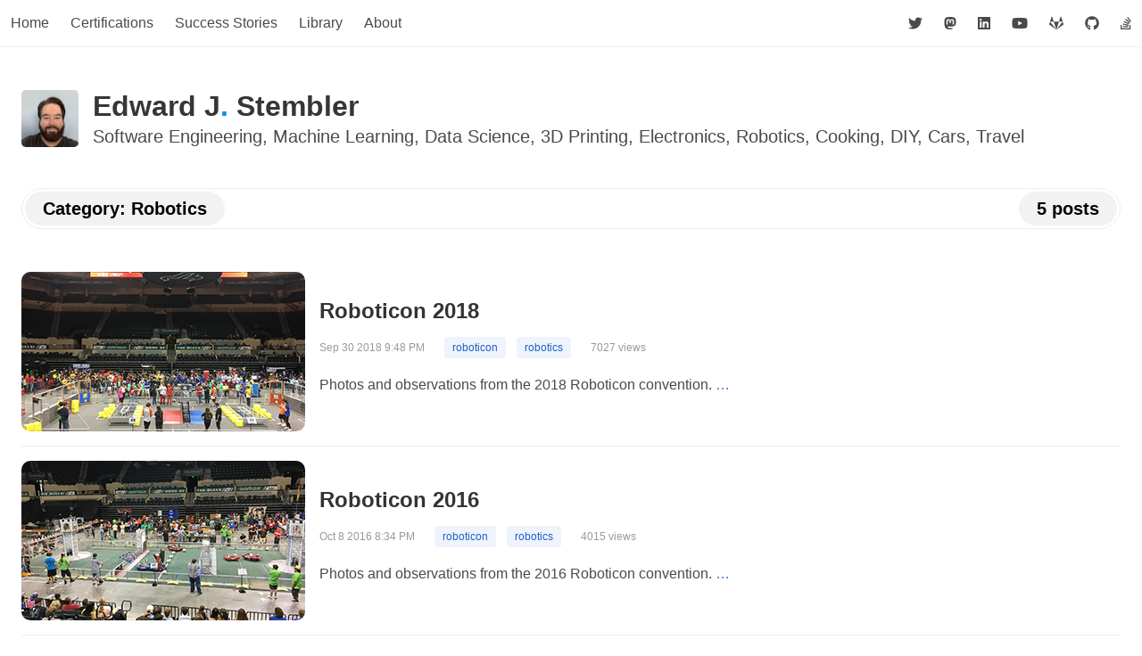

--- FILE ---
content_type: text/html
request_url: https://www.ejstembler.com/category/robotics/
body_size: 3586
content:
<!DOCTYPE html>
<html>
<head>
  <meta http-equiv="content-language" content="en-US">
  <!-- Global site tag (gtag.js) - Google Analytics -->
  <script async src="https://www.googletagmanager.com/gtag/js?id=UA-91885174-1"></script>
  <script>
    window.dataLayer = window.dataLayer || [];
    function gtag(){dataLayer.push(arguments);}
    gtag('js', new Date());

    gtag('config', 'UA-91885174-1');
  </script>
  <script defer data-domain="ejstembler.com" src="https://plausible.io/js/plausible.js"></script>
  <meta charset="UTF-8">
  <meta name="viewport" content="width=device-width, initial-scale=1.0, maximum-scale=5.0, user-scalable=yes">
  <meta http-equiv="X-UA-Compatible" content="IE=edge">
  <meta name="p:domain_verify" content="f84f17a5ba484dc680f399af4365a5b6">
  <meta name="msvalidate.01" content="27B17DEF078981052FDA7DA6B4A71B6C">
  <meta name="google-site-verification" content="7lQue2P0g_29QRESLQsB_zC-vpMKcOb8k1hQTlYiI3Y">
  <link rel="alternate" type="application/rss+xml" title="RSS Feed for ejstembler.com" href="https://ejstembler.com/rss.xml">
  <!-- External CSS dependencies (stay on S3/CDN) -->
  <link rel="stylesheet" href="https://ejstembler-com.s3.amazonaws.com/css/bulma.min.css" type="text/css" media="all">
  <link rel="stylesheet" href="https://ejstembler-com.s3.amazonaws.com/css/prism.css" type="text/css" media="all">
  <!-- Bundled CSS (includes: bulma-overrides, extra, tiny-slider, tiny-slider-overrides, mobile-fixes, lazy-loading) -->
  <link rel="stylesheet" href="/dist/app.fbf5187a.css" type="text/css" media="all">
  <link rel="profile" href="http://gmpg.org/xfn/11">
  <link rel="pingback" href="https://ejstembler.com/xmlrpc.php">
  <link rel="shortcut icon" href="https://ejstembler-com.s3.amazonaws.com/img/favicon-152.png" title="Favicon">
  <script data-ad-client="ca-pub-9132577699273982" async src="https://pagead2.googlesyndication.com/pagead/js/adsbygoogle.js"></script>
  <meta name="description" content="Software Engineering, Machine Learning, Data Science, Electronics, Robotics, Cooking, DIY, Cars, Travel">
  <meta name="robots" content="index, follow, max-snippet:-1, max-image-preview:large, max-video-preview:-1">
  <meta name="author" content="Edward J. Stembler">
  <link rel="author" href="https://ejstembler.com/about">
  <link rel="canonical" href="https://ejstembler.com/">
  
  
  
  <title>Category: Robotics - Edward J. Stembler</title>


</head>
<body>
        <header>
        <div class="level">
            <nav class="navbar container" role="navigation" aria-label="main navigation">
                <div class="navbar-brand">
                    <a role="button" class="navbar-burger burger" aria-label="menu" aria-expanded="false"
                        data-target="navbarBasicExample">
                        <span aria-hidden="true"></span>
                        <span aria-hidden="true"></span>
                        <span aria-hidden="true"></span>
                    </a>
                </div>
                <div class="navbar-menu">
                    <div class="navbar-start">
                        <a class='navbar-item' href="/">
                            Home
                        </a>
                        <a class='navbar-item' href="/certifications">
                            Certifications
                        </a>
                        <a class='navbar-item' href="/success-stories">
                            Success Stories
                        </a>
                        <a class='navbar-item' href="/library">
                            Library
                        </a>
                        <a class='navbar-item' href="/about">
                            About
                        </a>
                    </div>
                    <div class="navbar-end">
                        <a rel="me nofollow" class="navbar-item" target="_blank" href="https://twitter.com/ejstembler" title="Twitter">
                            <i class="fab fa-twitter"></i>
                        </a>
                        <a rel="me nofollow" class="navbar-item" target="_blank" href="https://mastodon.social/@ejstembler" title="Mastodon">
                            <i class="fab fa-mastodon"></i>
                        </a>
                        <a rel="me nofollow" class="navbar-item" target="_blank" href="https://www.linkedin.com/in/ejstembler" title="Linked In">
                            <i class="fab fa-linkedin"></i>
                        </a>
                        <a rel="me nofollow" class="navbar-item" target="_blank" href="https://www.youtube.com/channel/UCZsKiHPshtVgvaVOICkT-qw" title="Youtube">
                            <i class="fab fa-youtube"></i>
                        </a>
                        <a rel="me nofollow" class="navbar-item" target="_blank" href="https://gitlab.com/ejstembler" title="GitLab">
                            <i class="fab fa-gitlab"></i>
                        </a>
                        <a rel="me nofollow" class="navbar-item" target="_blank" href="https://github.com/ejstembler" title="GitHub">
                            <i class="fab fa-github"></i>
                        </a>
                        <a rel="me nofollow" class="navbar-item" target="_blank" href="http://stackoverflow.com/users/691816/edward-j-stembler" title="Stack Overflow">
                            <i class="fab fa-stack-overflow"></i>
                        </a>
                    </div>
                </div>
        </div>
        </nav>
        </div>
        
<section class="hero">
    <div class="hero-body">
        <div class="container">
            <div id="hero-logo" class="media">
    <figure class="media-left">
        <p class="image is-64x64">
            <img class="is-round-corners-sm" src="https://www.gravatar.com/avatar/07a1c91639f297f3dbe8cb82f87ac961?s=64" alt="Edward's avatar">
        </p>
    </figure>
    <div class="media-content">
        <h1 class="title is-3">Edward J<span class="logo-dot">.</span> Stembler</a></h1>
        <h2 class="subtitle is-5">
            <a href="/category/software-engineering">Software Engineering</a>, <a href="/category/machine-learning">Machine Learning</a>, <a href="/tag/data-science">Data Science</a>, <a href="/category/3d-printing">3D Printing</a>, <a href="/category/electronics">Electronics</a>, <a href="/category/robotics">Robotics</a>, <a href="/category/cooking">Cooking</a>, <a href="/category/diy">DIY</a>, <a href="/category/cars">Cars</a>, <a href="/category/travel">Travel</a>
        </h2>
    </div>
</div>

            <div id="page-header" class="level">
                <h2 class="title level-left is-5">Category: Robotics</h2><h2 class="title level-right is-5">5 posts</h2>
            </div>
        </div>
    </div>
</section>

    </header>

    
<section class="section container">


<article class="media">
  <figure class="media-left">
    <p class="image is-16x9">
      <a href="/posts/roboticon-2018"><img class="is-round-corners" loading="lazy" width="318" height="179" src="https://ejstembler-com.s3.amazonaws.com/img/posts/2018-09-30-roboticon-2018/banner-318x179.png" data-src="https://ejstembler-com.s3.amazonaws.com/img/posts/2018-09-30-roboticon-2018/banner-318x179.png" alt="Roboticon 2018"></a>
    </p>
  </figure>
  <div class="media-content">
    <h3 class="title post-item-title is-4"><a href="/posts/roboticon-2018">Roboticon 2018</a></h3>
    <div id="post-metadata">
      <time style="cursor: help;" class="post-item-date published" title="2018-09-30 21:48:14 UTC" datetime="2018-09-30T21:48:14">Sep 30 2018  9:48 PM</time>
      <span class="post-item-tags"><span class="tags"><a class="tag is-link is-light" href="/tag/roboticon/" rel="tag">roboticon</a> <a class="tag is-link is-light" href="/tag/robotics/" rel="tag">robotics</a></span></span>
      <span class="post-item-view-count">7027 views</span>
    </div>
    <p class="post-item-content content">Photos and observations from the 2018 Roboticon convention.<a href="/posts/roboticon-2018"> … </a></p>
  </div>
  <nav class="level is-mobile">
    <div class="level-left">

    </div>
  </nav>
</article>

<article class="media">
  <figure class="media-left">
    <p class="image is-16x9">
      <a href="/posts/roboticon-2016"><img class="is-round-corners" loading="lazy" width="318" height="179" src="https://ejstembler-com.s3.amazonaws.com/img/posts/2016-10-08-roboticon-2016/banner-318x179.png" data-src="https://ejstembler-com.s3.amazonaws.com/img/posts/2016-10-08-roboticon-2016/banner-318x179.png" alt="Roboticon 2016"></a>
    </p>
  </figure>
  <div class="media-content">
    <h3 class="title post-item-title is-4"><a href="/posts/roboticon-2016">Roboticon 2016</a></h3>
    <div id="post-metadata">
      <time style="cursor: help;" class="post-item-date published" title="2016-10-08 20:34:00 UTC" datetime="2016-10-08T20:34:00">Oct 8 2016  8:34 PM</time>
      <span class="post-item-tags"><span class="tags"><a class="tag is-link is-light" href="/tag/roboticon/" rel="tag">roboticon</a> <a class="tag is-link is-light" href="/tag/robotics/" rel="tag">robotics</a></span></span>
      <span class="post-item-view-count">4015 views</span>
    </div>
    <p class="post-item-content content">Photos and observations from the 2016 Roboticon convention.<a href="/posts/roboticon-2016"> … </a></p>
  </div>
  <nav class="level is-mobile">
    <div class="level-left">

    </div>
  </nav>
</article>

<article class="media">
  <figure class="media-left">
    <p class="image is-16x9">
      <a href="/posts/building-the-parallax-boe-bot-robot"><img class="is-round-corners" loading="lazy" width="318" height="179" src="https://ejstembler-com.s3.amazonaws.com/img/posts/2015-08-23-building-the-parallax-boe-bot-robot/banner-318x179.png" data-src="https://ejstembler-com.s3.amazonaws.com/img/posts/2015-08-23-building-the-parallax-boe-bot-robot/banner-318x179.png" alt="Building the Parallax Boe-Bot robot"></a>
    </p>
  </figure>
  <div class="media-content">
    <h3 class="title post-item-title is-4"><a href="/posts/building-the-parallax-boe-bot-robot">Building the Parallax Boe-Bot robot</a></h3>
    <div id="post-metadata">
      <time style="cursor: help;" class="post-item-date published" title="2015-08-23 23:00:39 UTC" datetime="2015-08-23T23:00:39">Aug 23 2015 11:00 PM</time>
      <span class="post-item-tags"><span class="tags"><a class="tag is-link is-light" href="/tag/arduino/" rel="tag">arduino</a> <a class="tag is-link is-light" href="/tag/arduino-uno/" rel="tag">arduino uno</a> <a class="tag is-link is-light" href="/tag/boe-bot/" rel="tag">boe-bot</a> <a class="tag is-link is-light" href="/tag/parallax/" rel="tag">parallax</a> <a class="tag is-link is-light" href="/tag/robotics/" rel="tag">robotics</a></span></span>
      <span class="post-item-view-count">2692 views</span>
    </div>
    <p class="post-item-content content">Two days ago, my co-worker Andy introduced my 7-year old son Alex to the Parallax Boe-Bot robot at family day at work. Thanks to the magic of Amazon<a href="/posts/building-the-parallax-boe-bot-robot"> … </a></p>
  </div>
  <nav class="level is-mobile">
    <div class="level-left">

    </div>
  </nav>
</article>

<article class="media">
  <figure class="media-left">
    <p class="image is-16x9">
      <a href="/posts/hello-boe-bot"><img class="is-round-corners" loading="lazy" width="318" height="179" src="https://ejstembler-com.s3.amazonaws.com/img/posts/2015-08-21-hello-boe-bot/banner-318x179.png" data-src="https://ejstembler-com.s3.amazonaws.com/img/posts/2015-08-21-hello-boe-bot/banner-318x179.png" alt="Hello Boe-Bot!"></a>
    </p>
  </figure>
  <div class="media-content">
    <h3 class="title post-item-title is-4"><a href="/posts/hello-boe-bot">Hello Boe-Bot!</a></h3>
    <div id="post-metadata">
      <time style="cursor: help;" class="post-item-date published" title="2015-08-21 16:31:54 UTC" datetime="2015-08-21T16:31:54">Aug 21 2015  4:31 PM</time>
      <span class="post-item-tags"><span class="tags"><a class="tag is-link is-light" href="/tag/arduino/" rel="tag">arduino</a> <a class="tag is-link is-light" href="/tag/arduino-uno/" rel="tag">arduino uno</a> <a class="tag is-link is-light" href="/tag/boe-bot/" rel="tag">boe-bot</a> <a class="tag is-link is-light" href="/tag/parallax/" rel="tag">parallax</a> <a class="tag is-link is-light" href="/tag/robotics/" rel="tag">robotics</a></span></span>
      <span class="post-item-view-count">2466 views</span>
    </div>
    <p class="post-item-content content">Today at family day at work, my co-worker Andy graciously introduced my 6 year old son Alex to the Parallax Boe-Bot robot.<a href="/posts/hello-boe-bot"> … </a></p>
  </div>
  <nav class="level is-mobile">
    <div class="level-left">

    </div>
  </nav>
</article>

<article class="media">
  <figure class="media-left">
    <p class="image is-16x9">
      <a href="/posts/roboticon-2013"><img class="is-round-corners" loading="lazy" width="318" height="179" src="https://ejstembler-com.s3.amazonaws.com/img/posts/2013-10-26-roboticon-2013/banner-318x179.png" data-src="https://ejstembler-com.s3.amazonaws.com/img/posts/2013-10-26-roboticon-2013/banner-318x179.png" alt="Roboticon 2013"></a>
    </p>
  </figure>
  <div class="media-content">
    <h3 class="title post-item-title is-4"><a href="/posts/roboticon-2013">Roboticon 2013</a></h3>
    <div id="post-metadata">
      <time style="cursor: help;" class="post-item-date published" title="2013-10-26 18:49:50 UTC" datetime="2013-10-26T18:49:50">Oct 26 2013  6:49 PM</time>
      <span class="post-item-tags"><span class="tags"><a class="tag is-link is-light" href="/tag/florida/" rel="tag">florida</a> <a class="tag is-link is-light" href="/tag/roboticon/" rel="tag">roboticon</a> <a class="tag is-link is-light" href="/tag/robotics/" rel="tag">robotics</a> <a class="tag is-link is-light" href="/tag/tampa/" rel="tag">tampa</a> <a class="tag is-link is-light" href="/tag/university-of-tampa/" rel="tag">university of tampa</a></span></span>
      <span class="post-item-view-count">2635 views</span>
    </div>
    <p class="post-item-content content">Photos and observations from the 2013 Roboticon convention.<a href="/posts/roboticon-2013"> … </a></p>
  </div>
  <nav class="level is-mobile">
    <div class="level-left">

    </div>
  </nav>
</article>


</section>

    <nav id="leaderboard-ad" class="level is-mobile">
    <div class="level-item has-text-centered">
        <script async src="https://pagead2.googlesyndication.com/pagead/js/adsbygoogle.js"></script>
        <ins class="adsbygoogle" style="display:inline-block;width:728px;height:90px" data-ad-client="ca-pub-9132577699273982" data-ad-slot="7880495614"></ins>
        <script>
            (adsbygoogle = window.adsbygoogle || []).push({});
        </script>
    </div>
</nav>
    <footer class="footer has-text-centered">
    <div class="content container">
        <div class="columns is-mobile">
            <div class="column">
                <h4>Recently Viewed Posts</h4>
                
<article class="media">
    <figure class="media-left">
        <p class="image is-48x48">
        <img class="is-round-corners-sm" width="48" height="48" loading="lazy" src="https://ejstembler-com.s3.amazonaws.com/img/posts/2014-07-08-visualize-outlook-meetings-using-ruby-nvd3/banner-48x48.png" data-src="https://ejstembler-com.s3.amazonaws.com/img/posts/2014-07-08-visualize-outlook-meetings-using-ruby-nvd3/banner-48x48.png" alt="Visualize your Outlook meetings using Ruby and NVD3">
        </p>
    </figure>
    <div class="media-content">
        <div class="content has-text-left">
            <a href="/posts/visualize-outlook-meetings-using-ruby-nvd3">Visualize your Outlook meetings using Ruby and NVD3</a>
        </div>
    </div>
</article>

<article class="media">
    <figure class="media-left">
        <p class="image is-48x48">
        <img class="is-round-corners-sm" width="48" height="48" loading="lazy" src="https://ejstembler-com.s3.amazonaws.com/img/posts/1999-02-03-delphi-4-exam/banner-48x48.png" data-src="https://ejstembler-com.s3.amazonaws.com/img/posts/1999-02-03-delphi-4-exam/banner-48x48.png" alt="Delphi 4 exam">
        </p>
    </figure>
    <div class="media-content">
        <div class="content has-text-left">
            <a href="/posts/delphi-4-exam">Delphi 4 exam</a>
        </div>
    </div>
</article>

<article class="media">
    <figure class="media-left">
        <p class="image is-48x48">
        <img class="is-round-corners-sm" width="48" height="48" loading="lazy" src="https://ejstembler-com.s3.amazonaws.com/img/posts/2006-11-03-tampa-bay-international-auto-show-2006/banner-48x48.png" data-src="https://ejstembler-com.s3.amazonaws.com/img/posts/2006-11-03-tampa-bay-international-auto-show-2006/banner-48x48.png" alt="Tampa Bay International Auto Show 2006">
        </p>
    </figure>
    <div class="media-content">
        <div class="content has-text-left">
            <a href="/posts/tampa-bay-international-auto-show-2006">Tampa Bay International Auto Show 2006</a>
        </div>
    </div>
</article>

<article class="media">
    <figure class="media-left">
        <p class="image is-48x48">
        <img class="is-round-corners-sm" width="48" height="48" loading="lazy" src="https://ejstembler-com.s3.amazonaws.com/img/posts/2007-11-11-tampa-bay-international-auto-show-2007/banner-48x48.png" data-src="https://ejstembler-com.s3.amazonaws.com/img/posts/2007-11-11-tampa-bay-international-auto-show-2007/banner-48x48.png" alt="Tampa Bay International Auto Show 2007">
        </p>
    </figure>
    <div class="media-content">
        <div class="content has-text-left">
            <a href="/posts/tampa-bay-international-auto-show-2007">Tampa Bay International Auto Show 2007</a>
        </div>
    </div>
</article>

<article class="media">
    <figure class="media-left">
        <p class="image is-48x48">
        <img class="is-round-corners-sm" width="48" height="48" loading="lazy" src="https://ejstembler-com.s3.amazonaws.com/img/posts/2016-10-08-roboticon-2016/banner-48x48.png" data-src="https://ejstembler-com.s3.amazonaws.com/img/posts/2016-10-08-roboticon-2016/banner-48x48.png" alt="Roboticon 2016">
        </p>
    </figure>
    <div class="media-content">
        <div class="content has-text-left">
            <a href="/posts/roboticon-2016">Roboticon 2016</a>
        </div>
    </div>
</article>

            </div>
            <div class="column">
                <h4>Popular Posts</h4>
                
<article class="media">
    <figure class="media-left">
        <p class="image is-48x48">
        <img class="is-round-corners-sm" width="48" height="48" loading="lazy" src="https://ejstembler-com.s3.amazonaws.com/img/posts/2018-04-30-changing-the-color-on-the-flip-clock-screensaver-fliqlo/banner-48x48.png" data-src="https://ejstembler-com.s3.amazonaws.com/img/posts/2018-04-30-changing-the-color-on-the-flip-clock-screensaver-fliqlo/banner-48x48.png" alt="Changing the color on the flip clock screensaver, Fliqlo">
        </p>
    </figure>
    <div class="media-content">
        <div class="content has-text-left">
            <a href="/posts/changing-the-color-on-the-flip-clock-screensaver-fliqlo">Changing the color on the flip clock screensaver, Fliqlo</a>
        </div>
    </div>
</article>

<article class="media">
    <figure class="media-left">
        <p class="image is-48x48">
        <img class="is-round-corners-sm" width="48" height="48" loading="lazy" src="https://ejstembler-com.s3.amazonaws.com/img/posts/2018-03-09-converting-json-to-tsv-using-python-streaming/banner-48x48.png" data-src="https://ejstembler-com.s3.amazonaws.com/img/posts/2018-03-09-converting-json-to-tsv-using-python-streaming/banner-48x48.png" alt="Converting JSON to TSV using Python streaming">
        </p>
    </figure>
    <div class="media-content">
        <div class="content has-text-left">
            <a href="/posts/converting-json-to-tsv-using-python-streaming">Converting JSON to TSV using Python streaming</a>
        </div>
    </div>
</article>

<article class="media">
    <figure class="media-left">
        <p class="image is-48x48">
        <img class="is-round-corners-sm" width="48" height="48" loading="lazy" src="https://ejstembler-com.s3.amazonaws.com/img/posts/2017-01-10-built-a-touch-screen-raspberry-pi-3-to-interface-with-my-cars-obd-ii-via-bluetooth/banner-48x48.png" data-src="https://ejstembler-com.s3.amazonaws.com/img/posts/2017-01-10-built-a-touch-screen-raspberry-pi-3-to-interface-with-my-cars-obd-ii-via-bluetooth/banner-48x48.png" alt="Built a touch screen Raspberry Pi 3 to interface with my car's OBD II via Bluetooth">
        </p>
    </figure>
    <div class="media-content">
        <div class="content has-text-left">
            <a href="/posts/built-a-touch-screen-raspberry-pi-3-to-interface-with-my-cars-obd-ii-via-bluetooth">Built a touch screen Raspberry Pi 3 to interface with my car's OBD II via Bluetooth</a>
        </div>
    </div>
</article>

<article class="media">
    <figure class="media-left">
        <p class="image is-48x48">
        <img class="is-round-corners-sm" width="48" height="48" loading="lazy" src="https://ejstembler-com.s3.amazonaws.com/img/posts/2016-12-05-lane-detection-using-python/banner-48x48.png" data-src="https://ejstembler-com.s3.amazonaws.com/img/posts/2016-12-05-lane-detection-using-python/banner-48x48.png" alt="🛣 Lane Detection using Python">
        </p>
    </figure>
    <div class="media-content">
        <div class="content has-text-left">
            <a href="/posts/lane-detection-using-python">🛣 Lane Detection using Python</a>
        </div>
    </div>
</article>

<article class="media">
    <figure class="media-left">
        <p class="image is-48x48">
        <img class="is-round-corners-sm" width="48" height="48" loading="lazy" src="https://ejstembler-com.s3.amazonaws.com/img/posts/2018-09-30-roboticon-2018/banner-48x48.png" data-src="https://ejstembler-com.s3.amazonaws.com/img/posts/2018-09-30-roboticon-2018/banner-48x48.png" alt="Roboticon 2018">
        </p>
    </figure>
    <div class="media-content">
        <div class="content has-text-left">
            <a href="/posts/roboticon-2018">Roboticon 2018</a>
        </div>
    </div>
</article>

            </div>
        </div>
        <p>Copyright © 1998—2026, Edward J. Stembler</p>
        <p style="margin-top: 1rem;">
            <a href="https://crystal-lang.org" target="_blank"><img src="https://ejstembler-com.s3.amazonaws.com/img/made-with-crystal.png" alt="Made with Crystal" width="128" height="24"></a> <a href="http://bulma.io" target="_blank"><img src="https://ejstembler-com.s3.amazonaws.com/img/made-with-bulma.png" alt="Made with Bulma" width="128" height="24"></a>
        </p>
    </div>
</footer>
    <!-- External JS dependencies (stay on S3/CDN) -->
    <script defer type="text/javascript" src="https://ejstembler-com.s3.amazonaws.com/js/fontawesome-all.js"></script>
    <!-- Bundled JS (includes: main.js, mobile-menu.js, lazy-loading.js) -->
    <script type="text/javascript" src="/dist/app.e36f5b22.js"></script>
    
<script>
</script>

</body>
</html>

--- FILE ---
content_type: text/javascript
request_url: https://www.ejstembler.com/dist/app.e36f5b22.js
body_size: 73
content:
var App=(()=>{document.addEventListener("DOMContentLoaded",function(){Array.prototype.slice.call(document.querySelectorAll(".navbar-burger"),0).forEach(function(a){a.addEventListener("click",function(){let e=a.dataset.target,o=document.getElementById(e);a.classList.toggle("is-active"),o&&o.classList.toggle("is-active")})})});(function(){"use strict";let n="loading"in HTMLImageElement.prototype;if(n)console.log("Native lazy loading supported"),document.querySelectorAll('img[loading="lazy"]').forEach(e=>{e.complete?e.classList.add("lazy-loaded"):e.addEventListener("load",function(){e.classList.add("lazy-loaded")})});else{console.log("Using IntersectionObserver for lazy loading");let a=new IntersectionObserver((o,c)=>{o.forEach(s=>{if(s.isIntersecting){let t=s.target;t.dataset.src&&(t.src=t.dataset.src,t.removeAttribute("data-src")),t.dataset.srcset&&(t.srcset=t.dataset.srcset,t.removeAttribute("data-srcset")),t.addEventListener("load",function(){t.classList.add("lazy-loaded")}),c.unobserve(t)}})},{rootMargin:"50px 0px",threshold:.01});document.querySelectorAll("img[data-src]").forEach(o=>{a.observe(o)})}window.lazyLoadNewImages=function(){n||document.querySelectorAll("img[data-src]:not(.lazy-loaded)").forEach(e=>{window.imageObserver&&window.imageObserver.observe(e)})},window.preloadCriticalImages=function(){document.querySelectorAll('img[data-critical="true"]').forEach(e=>{e.dataset.src&&(e.src=e.dataset.src,e.removeAttribute("data-src")),e.classList.add("lazy-loaded")})},document.readyState==="loading"?document.addEventListener("DOMContentLoaded",window.preloadCriticalImages):window.preloadCriticalImages()})();var l=function(){let n=document.querySelectorAll(".tab");n!==void 0&&n.forEach(a=>{a.addEventListener("click",e=>{let o=e.currentTarget.id;console.debug(`tabId = ${o}`);let c=document.querySelector(".tab.is-active"),s=`${c.id}-content`;console.debug(`activeContentId = ${s}`);let t=document.getElementById(s),i=document.getElementById(o),d=`${o}-content`;console.debug(`newContentId = ${d}`);let r=document.getElementById(d);c.classList.remove("is-active"),t.classList.add("is-hidden"),i.classList.add("is-active"),r.classList.remove("is-hidden")})})};document.addEventListener("DOMContentLoaded",()=>{l()});window.lazyLoadNewImages=window.lazyLoadNewImages||function(){};window.preloadCriticalImages=window.preloadCriticalImages||function(){};})();
//# sourceMappingURL=app.js.map
